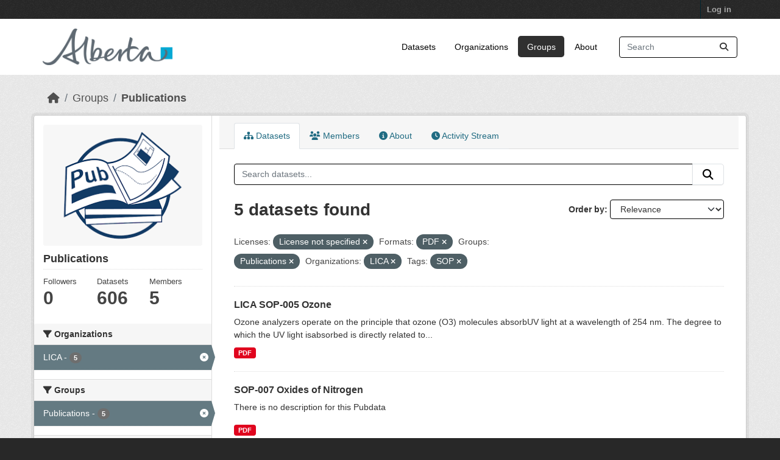

--- FILE ---
content_type: text/html; charset=utf-8
request_url: https://osmdatacatalog.alberta.ca/group/technical-reports?license_id=notspecified&res_format=PDF&groups=technical-reports&organization=lica&tags=SOP
body_size: 5571
content:
<!DOCTYPE html>
<!--[if IE 9]> <html lang="en" class="ie9"> <![endif]-->
<!--[if gt IE 8]><!--> <html lang="en"  > <!--<![endif]-->
  <head>
    <meta charset="utf-8" />
      <meta name="csrf_field_name" content="_csrf_token" />
      <meta name="_csrf_token" content="ImQyMWJkMzg1NWYzYTA3NDI4OWVjMGEzNDE1MDM4N2RmYjQzNTM3NDEi.aXrs5Q.Sh5ROQfCEGjyStnmtR3mvhwBi8s" />

      <meta name="generator" content="ckan 2.11.3" />
      <meta name="viewport" content="width=device-width, initial-scale=1.0">
    <title>Publications - Groups - Oil Sands Monitoring</title>

    
    
  
    <link rel="shortcut icon" href="/base/images/ckan.ico" />
    
    
        
    <!-- Google tag (gtag.js) -->
    <script async src="https://www.googletagmanager.com/gtag/js?id=G-QLKBTQKEJV"></script>
    <script>
     window.dataLayer = window.dataLayer || [];
     function gtag(){dataLayer.push(arguments);}

     
         gtag('set', 'linker');

         gtag('js', new Date());

         gtag('config', 'G-QLKBTQKEJV', {
             anonymize_ip: true,
             linker: {
                 domains: []
             }
         });
     

     
     

    </script>


    

  <link rel="alternate" type="application/atom+xml" title="Oil Sands Monitoring - Datasets in group: Publications" href="/feeds/group/technical-reports.atom" />

  
  
    
  
      
      
      
    
  

    
    

 

  


    
    <link href="/webassets/base/51d427fe_main.css" rel="stylesheet"/>
<link href="/webassets/ckanext-scheming/728ec589_scheming_css.css" rel="stylesheet"/>
<link href="/webassets/ckanext-geoview/f197a782_geo-resource-styles.css" rel="stylesheet"/>
<link href="/webassets/vendor/f3b8236b_select2.css" rel="stylesheet"/>
<link href="/webassets/vendor/53df638c_fontawesome.css" rel="stylesheet"/>
<link href="/webassets/ckanext-goa_theme/22d3a3f4-goa_theme.css" rel="stylesheet"/>
<link href="/webassets/ckanext-activity/8dd77216_activity.css" rel="stylesheet"/><style>
        /* Remove the feature image */
.homepage section.featured.media-overlay {
display: none;
}
/*remove content box*/
.homepage div.module-content.box {
display: all;
}

      </style>
    
    

  </head>

  
  <body data-site-root="https://osmdatacatalog.alberta.ca/" data-locale-root="https://osmdatacatalog.alberta.ca/" >

    
    
        
    

    
    <div class="visually-hidden-focusable"><a href="#content">Skip to main content</a></div>
  

  
    

 
<div class="account-masthead">
  <div class="container">
     
    <nav class="account not-authed" aria-label="Account">
      <ul class="list-unstyled">
        
        <li><a href="/user/login">Log in</a></li>
         
      </ul>
    </nav>
     
  </div>
</div>

<header class="masthead">
  <div class="container">
      
    <nav class="navbar navbar-expand-lg navbar-light">
      <hgroup class="header-image navbar-left">

      
      
      <a class="logo" href="/">
        <img src="/uploads/admin/2022-01-24-232842.649523AB-Sig-2Color-Sky-RGB.jpg" alt="Oil Sands Monitoring"
          title="Oil Sands Monitoring" />
      </a>
      
      

       </hgroup>
      <button class="navbar-toggler" type="button" data-bs-toggle="collapse" data-bs-target="#main-navigation-toggle"
        aria-controls="main-navigation-toggle" aria-expanded="false" aria-label="Toggle navigation">
        <span class="fa fa-bars text-white"></span>
      </button>

      <div class="main-navbar collapse navbar-collapse" id="main-navigation-toggle">
        <ul class="navbar-nav ms-auto mb-2 mb-lg-0">
          
            
              
              

              <li><a href="/dataset/">Datasets</a></li><li><a href="/organization/">Organizations</a></li><li class="active"><a href="/group/">Groups</a></li><li><a href="/about">About</a></li>
            
          </ul>

      
      
          <form class="d-flex site-search" action="/dataset/" method="get">
              <label class="d-none" for="field-sitewide-search">Search Datasets...</label>
              <input id="field-sitewide-search" class="form-control me-2"  type="text" name="q" placeholder="Search" aria-label="Search datasets..."/>
              <button class="btn" type="submit" aria-label="Submit"><i class="fa fa-search"></i></button>
          </form>
      
      </div>
    </nav>
  </div>
</header>

  
    <div class="main">
      <div id="content" class="container">
        
          
            <div class="flash-messages">
              
                
              
            </div>
          

          
            <div class="toolbar" role="navigation" aria-label="Breadcrumb">
              
                
                  <ol class="breadcrumb">
                    
<li class="home"><a href="/" aria-label="Home"><i class="fa fa-home"></i><span> Home</span></a></li>
                    
  <li><a href="/group/">Groups</a></li>
  <li class="active"><a href="/group/technical-reports" title="Publications">Publications</a></li>

                  </ol>
                
              
            </div>
          

          <div class="row wrapper">
            
            
            

            
              <aside class="secondary col-md-3">
                
                
  
  


<section id="group-info" class="module module-narrow">
  <div class="module context-info">
    <div class="module-content">
    
    
    <div class="image">
      <a href="">
        <img src="https://osmdatacatalog.alberta.ca/uploads/group/2021-05-06-161345.038062publications.png" width="190" height="118" alt="technical-reports" />
      </a>
    </div>
    
    
    <h1 class="heading">
      Publications
      
    </h1>
    
    
    
    
    
      
      
      <div class="nums">
        <dl>
          <dt>Followers</dt>
          <dd><span>0</span></dd>
        </dl>
        <dl>
          <dt>Datasets</dt>
          <dd><span>606</span></dd>
        </dl>
        <dl>
          <dt>Members</dt>
          <dd>5</dd>
        </dl>
      </div>
      
      
        
      
    
    
    </div>
  </div>
</section>


  <div class="filters">
    <div>
      
        

    
    
	
	    
		<section class="module module-narrow module-shallow">
		    
			<h2 class="module-heading">
			    <i class="fa fa-filter"></i>
			    Organizations
			</h2>
		    
		    
			
			    
				<nav aria-label="Organizations">
				    <ul class="list-unstyled nav nav-simple nav-facet">
					
					    
					    
					    
					    
					    <li class="nav-item  active">
						<a href="/group/1d88832d-7c28-462f-952c-1dbbfa988f65?license_id=notspecified&amp;res_format=PDF&amp;groups=technical-reports&amp;tags=SOP" title="">
						    <span class="item-label">LICA</span>
						    <span class="hidden separator"> - </span>
						    <span class="item-count badge">5</span>

							<span class="facet-close"> <i class="fa fa-solid fa-circle-xmark"></i></span>
						</a>
					    </li>
					
				    </ul>
				</nav>

				<p class="module-footer">
				    
					
				    
				</p>
			    
			
		    
		</section>
	    
	
    

      
        

    
    
	
	    
		<section class="module module-narrow module-shallow">
		    
			<h2 class="module-heading">
			    <i class="fa fa-filter"></i>
			    Groups
			</h2>
		    
		    
			
			    
				<nav aria-label="Groups">
				    <ul class="list-unstyled nav nav-simple nav-facet">
					
					    
					    
					    
					    
					    <li class="nav-item  active">
						<a href="/group/1d88832d-7c28-462f-952c-1dbbfa988f65?license_id=notspecified&amp;res_format=PDF&amp;organization=lica&amp;tags=SOP" title="">
						    <span class="item-label">Publications</span>
						    <span class="hidden separator"> - </span>
						    <span class="item-count badge">5</span>

							<span class="facet-close"> <i class="fa fa-solid fa-circle-xmark"></i></span>
						</a>
					    </li>
					
				    </ul>
				</nav>

				<p class="module-footer">
				    
					
				    
				</p>
			    
			
		    
		</section>
	    
	
    

      
        

    
    
	
	    
		<section class="module module-narrow module-shallow">
		    
			<h2 class="module-heading">
			    <i class="fa fa-filter"></i>
			    Tags
			</h2>
		    
		    
			
			    
				<nav aria-label="Tags">
				    <ul class="list-unstyled nav nav-simple nav-facet">
					
					    
					    
					    
					    
					    <li class="nav-item  active">
						<a href="/group/1d88832d-7c28-462f-952c-1dbbfa988f65?license_id=notspecified&amp;res_format=PDF&amp;groups=technical-reports&amp;organization=lica" title="">
						    <span class="item-label">SOP</span>
						    <span class="hidden separator"> - </span>
						    <span class="item-count badge">5</span>

							<span class="facet-close"> <i class="fa fa-solid fa-circle-xmark"></i></span>
						</a>
					    </li>
					
				    </ul>
				</nav>

				<p class="module-footer">
				    
					
				    
				</p>
			    
			
		    
		</section>
	    
	
    

      
        

    
    
	
	    
		<section class="module module-narrow module-shallow">
		    
			<h2 class="module-heading">
			    <i class="fa fa-filter"></i>
			    Formats
			</h2>
		    
		    
			
			    
				<nav aria-label="Formats">
				    <ul class="list-unstyled nav nav-simple nav-facet">
					
					    
					    
					    
					    
					    <li class="nav-item  active">
						<a href="/group/1d88832d-7c28-462f-952c-1dbbfa988f65?license_id=notspecified&amp;groups=technical-reports&amp;organization=lica&amp;tags=SOP" title="">
						    <span class="item-label">PDF</span>
						    <span class="hidden separator"> - </span>
						    <span class="item-count badge">5</span>

							<span class="facet-close"> <i class="fa fa-solid fa-circle-xmark"></i></span>
						</a>
					    </li>
					
				    </ul>
				</nav>

				<p class="module-footer">
				    
					
				    
				</p>
			    
			
		    
		</section>
	    
	
    

      
        

    
    
	
	    
		<section class="module module-narrow module-shallow">
		    
			<h2 class="module-heading">
			    <i class="fa fa-filter"></i>
			    Licenses
			</h2>
		    
		    
			
			    
				<nav aria-label="Licenses">
				    <ul class="list-unstyled nav nav-simple nav-facet">
					
					    
					    
					    
					    
					    <li class="nav-item  active">
						<a href="/group/1d88832d-7c28-462f-952c-1dbbfa988f65?res_format=PDF&amp;groups=technical-reports&amp;organization=lica&amp;tags=SOP" title="">
						    <span class="item-label">License not specified</span>
						    <span class="hidden separator"> - </span>
						    <span class="item-count badge">5</span>

							<span class="facet-close"> <i class="fa fa-solid fa-circle-xmark"></i></span>
						</a>
					    </li>
					
				    </ul>
				</nav>

				<p class="module-footer">
				    
					
				    
				</p>
			    
			
		    
		</section>
	    
	
    

      
    </div>
    <a class="close no-text hide-filters"><i class="fa fa-times-circle"></i><span class="text">close</span></a>
  </div>

              </aside>
            

            
              <div class="primary col-md-9 col-xs-12" role="main">
                
                
                  <article class="module">
                    
                      <header class="module-content page-header">
                        
                        <ul class="nav nav-tabs">
                          
  
  <li class="active"><a href="/group/technical-reports"><i class="fa fa-sitemap"></i> Datasets</a></li>
  <li><a href="/group/members/technical-reports"><i class="fa fa-users"></i> Members</a></li>
  <li><a href="/group/about/technical-reports"><i class="fa fa-info-circle"></i> About</a></li>

  <li><a href="/group/activity/technical-reports?offset=0"><i class="fa fa-clock"></i> Activity Stream</a></li>

                        </ul>
                      </header>
                    
                    <div class="module-content">
                      
                      
  
    
    
    







<form id="group-datasets-search-form" class="search-form" method="get" data-module="select-switch">

  
    <div class="input-group search-input-group">
      <input aria-label="Search datasets..." id="field-giant-search" type="text" class="form-control input-lg" name="q" value="" autocomplete="off" placeholder="Search datasets...">
      
      <button class="btn btn-default btn-lg" type="submit" value="search" aria-label="Submit">
        <i class="fa fa-search"></i>
      </button>
      
    </div>
  

  
    <span>






<input type="hidden" name="license_id" value="notspecified" />





<input type="hidden" name="res_format" value="PDF" />





<input type="hidden" name="groups" value="technical-reports" />





<input type="hidden" name="organization" value="lica" />





<input type="hidden" name="tags" value="SOP" />



</span>
  

  
    
      <div class="form-group control-order-by">
        <label for="field-order-by">Order by</label>
        <select id="field-order-by" name="sort" class="form-control form-select">
          
            
              <option value="score desc, metadata_modified desc">Relevance</option>
            
          
            
              <option value="title_string asc">Name Ascending</option>
            
          
            
              <option value="title_string desc">Name Descending</option>
            
          
            
              <option value="metadata_modified desc">Last Modified</option>
            
          
        </select>
        
        <button class="btn btn-default js-hide" type="submit">Go</button>
        
      </div>
    
  

  
    <h1>
    
      

  
  
  
  

5 datasets found
    
    </h1>
  

  
    
      <p class="filter-list">
        
          
          <span class="facet">Licenses:</span>
          
            <span class="filtered pill">License not specified
              <a href="/group/technical-reports?res_format=PDF&amp;groups=technical-reports&amp;organization=lica&amp;tags=SOP" class="remove" title="Remove"><i class="fa fa-times"></i></a>
            </span>
          
        
          
          <span class="facet">Formats:</span>
          
            <span class="filtered pill">PDF
              <a href="/group/technical-reports?license_id=notspecified&amp;groups=technical-reports&amp;organization=lica&amp;tags=SOP" class="remove" title="Remove"><i class="fa fa-times"></i></a>
            </span>
          
        
          
          <span class="facet">Groups:</span>
          
            <span class="filtered pill">Publications
              <a href="/group/technical-reports?license_id=notspecified&amp;res_format=PDF&amp;organization=lica&amp;tags=SOP" class="remove" title="Remove"><i class="fa fa-times"></i></a>
            </span>
          
        
          
          <span class="facet">Organizations:</span>
          
            <span class="filtered pill">LICA
              <a href="/group/technical-reports?license_id=notspecified&amp;res_format=PDF&amp;groups=technical-reports&amp;tags=SOP" class="remove" title="Remove"><i class="fa fa-times"></i></a>
            </span>
          
        
          
          <span class="facet">Tags:</span>
          
            <span class="filtered pill">SOP
              <a href="/group/technical-reports?license_id=notspecified&amp;res_format=PDF&amp;groups=technical-reports&amp;organization=lica" class="remove" title="Remove"><i class="fa fa-times"></i></a>
            </span>
          
        
      </p>
      <a class="show-filters btn btn-default">Filter Results</a>
    
  

</form>




  
  
    
      

  
    <ul class="dataset-list list-unstyled">
    	
	      
	        




  <li class="dataset-item">
    
      <div class="dataset-content">
        
          <h2 class="dataset-heading">
            
              
            
            
    <a href="/pubdata/sop-005-ozone" title="LICA SOP-005 Ozone">
      LICA SOP-005 Ozone
    </a>
            
            
              
            
          </h2>
        
        
          
            <div>Ozone analyzers operate on the principle that ozone (O3) molecules absorbUV light at a wavelength of 254 nm. The degree to which the UV light isabsorbed is directly related to...</div>
          
        
      </div>
      
        
          
            <ul class="dataset-resources list-unstyled">
              
                
                <li>
                  <a href="/pubdata/sop-005-ozone" class="badge badge-default" data-format="pdf">PDF</a>
                </li>
                
              
            </ul>
          
        
      
    
  </li>

	      
	        




  <li class="dataset-item">
    
      <div class="dataset-content">
        
          <h2 class="dataset-heading">
            
              
            
            
    <a href="/pubdata/sop-007-oxides-of-nitrogen" title="SOP-007 Oxides of Nitrogen">
      SOP-007 Oxides of Nitrogen
    </a>
            
            
              
            
          </h2>
        
        
          
            <p class="empty">There is no description for this Pubdata</p>
          
        
      </div>
      
        
          
            <ul class="dataset-resources list-unstyled">
              
                
                <li>
                  <a href="/pubdata/sop-007-oxides-of-nitrogen" class="badge badge-default" data-format="pdf">PDF</a>
                </li>
                
              
            </ul>
          
        
      
    
  </li>

	      
	        




  <li class="dataset-item">
    
      <div class="dataset-content">
        
          <h2 class="dataset-heading">
            
              
            
            
    <a href="/pubdata/sop-001-hydorgen-sulphi" title="SOP-001 Hydrogen Sulphide">
      SOP-001 Hydrogen Sulphide
    </a>
            
            
              
            
          </h2>
        
        
          
            <p class="empty">There is no description for this Pubdata</p>
          
        
      </div>
      
        
          
            <ul class="dataset-resources list-unstyled">
              
                
                <li>
                  <a href="/pubdata/sop-001-hydorgen-sulphi" class="badge badge-default" data-format="pdf">PDF</a>
                </li>
                
              
            </ul>
          
        
      
    
  </li>

	      
	        




  <li class="dataset-item">
    
      <div class="dataset-content">
        
          <h2 class="dataset-heading">
            
              
            
            
    <a href="/pubdata/sop-002-total-hydrocarbon" title="SOP-002 Total Hydrocarbon">
      SOP-002 Total Hydrocarbon
    </a>
            
            
              
            
          </h2>
        
        
          
            <p class="empty">There is no description for this Pubdata</p>
          
        
      </div>
      
        
          
            <ul class="dataset-resources list-unstyled">
              
                
                <li>
                  <a href="/pubdata/sop-002-total-hydrocarbon" class="badge badge-default" data-format="pdf">PDF</a>
                </li>
                
              
            </ul>
          
        
      
    
  </li>

	      
	        




  <li class="dataset-item">
    
      <div class="dataset-content">
        
          <h2 class="dataset-heading">
            
              
            
            
    <a href="/pubdata/sop-003-sulphur-dioxide" title="SOP-003 Sulphur Dioxide">
      SOP-003 Sulphur Dioxide
    </a>
            
            
              
            
          </h2>
        
        
          
            <p class="empty">There is no description for this Pubdata</p>
          
        
      </div>
      
        
          
            <ul class="dataset-resources list-unstyled">
              
                
                <li>
                  <a href="/pubdata/sop-003-sulphur-dioxide" class="badge badge-default" data-format="pdf">PDF</a>
                </li>
                
              
            </ul>
          
        
      
    
  </li>

	      
	    
    </ul>
  

    
  
  
    
  

                    </div>
                  </article>
                
              </div>
            
          </div>
        
      </div>
    </div>
  
    <footer class="site-footer">
  <div class="container">
    
    <div class="row">
      <div class="col-md-8 footer-links">
        
          <ul class="list-unstyled">
            
              <li><a href="/about">About Oil Sands Monitoring</a></li>
            
          </ul>
          <ul class="list-unstyled">
            
              
              <li><a href="https://docs.ckan.org/en/2.11/api/">CKAN API</a></li>
              <li><a href="https://www.ckan.org/">CKAN Association</a></li>
              <li><a href="https://www.opendefinition.org/od/"><img src="/base/images/od_80x15_blue.png" alt="Open Data"></a></li>
            
          </ul>
        
      </div>
      <div class="col-md-4 attribution">
        
          <p><strong>Powered by</strong> <a class="hide-text ckan-footer-logo" href="http://ckan.org">CKAN</a></p>
        
        
          
<form class="lang-select" action="/util/redirect" data-module="select-switch" method="POST">
  
<input type="hidden" name="_csrf_token" value="ImQyMWJkMzg1NWYzYTA3NDI4OWVjMGEzNDE1MDM4N2RmYjQzNTM3NDEi.aXrs5Q.Sh5ROQfCEGjyStnmtR3mvhwBi8s"/> 
  <div class="form-group">
    <label for="field-lang-select">Language</label>
    <select id="field-lang-select" name="url" data-module="autocomplete" data-module-dropdown-class="lang-dropdown" data-module-container-class="lang-container">
      
        <option value="/en/group/technical-reports?license_id=notspecified&amp;res_format=PDF&amp;groups=technical-reports&amp;organization=lica&amp;tags=SOP" selected="selected">
          English
        </option>
      
        <option value="/am/group/technical-reports?license_id=notspecified&amp;res_format=PDF&amp;groups=technical-reports&amp;organization=lica&amp;tags=SOP" >
          አማርኛ
        </option>
      
        <option value="/ar/group/technical-reports?license_id=notspecified&amp;res_format=PDF&amp;groups=technical-reports&amp;organization=lica&amp;tags=SOP" >
          العربية
        </option>
      
        <option value="/bg/group/technical-reports?license_id=notspecified&amp;res_format=PDF&amp;groups=technical-reports&amp;organization=lica&amp;tags=SOP" >
          български
        </option>
      
        <option value="/bs/group/technical-reports?license_id=notspecified&amp;res_format=PDF&amp;groups=technical-reports&amp;organization=lica&amp;tags=SOP" >
          bosanski
        </option>
      
        <option value="/ca/group/technical-reports?license_id=notspecified&amp;res_format=PDF&amp;groups=technical-reports&amp;organization=lica&amp;tags=SOP" >
          català
        </option>
      
        <option value="/cs_CZ/group/technical-reports?license_id=notspecified&amp;res_format=PDF&amp;groups=technical-reports&amp;organization=lica&amp;tags=SOP" >
          čeština (Česko)
        </option>
      
        <option value="/da_DK/group/technical-reports?license_id=notspecified&amp;res_format=PDF&amp;groups=technical-reports&amp;organization=lica&amp;tags=SOP" >
          dansk (Danmark)
        </option>
      
        <option value="/de/group/technical-reports?license_id=notspecified&amp;res_format=PDF&amp;groups=technical-reports&amp;organization=lica&amp;tags=SOP" >
          Deutsch
        </option>
      
        <option value="/el/group/technical-reports?license_id=notspecified&amp;res_format=PDF&amp;groups=technical-reports&amp;organization=lica&amp;tags=SOP" >
          Ελληνικά
        </option>
      
        <option value="/en_AU/group/technical-reports?license_id=notspecified&amp;res_format=PDF&amp;groups=technical-reports&amp;organization=lica&amp;tags=SOP" >
          English (Australia)
        </option>
      
        <option value="/en_GB/group/technical-reports?license_id=notspecified&amp;res_format=PDF&amp;groups=technical-reports&amp;organization=lica&amp;tags=SOP" >
          English (United Kingdom)
        </option>
      
        <option value="/es/group/technical-reports?license_id=notspecified&amp;res_format=PDF&amp;groups=technical-reports&amp;organization=lica&amp;tags=SOP" >
          español
        </option>
      
        <option value="/es_AR/group/technical-reports?license_id=notspecified&amp;res_format=PDF&amp;groups=technical-reports&amp;organization=lica&amp;tags=SOP" >
          español (Argentina)
        </option>
      
        <option value="/eu/group/technical-reports?license_id=notspecified&amp;res_format=PDF&amp;groups=technical-reports&amp;organization=lica&amp;tags=SOP" >
          euskara
        </option>
      
        <option value="/fa_IR/group/technical-reports?license_id=notspecified&amp;res_format=PDF&amp;groups=technical-reports&amp;organization=lica&amp;tags=SOP" >
          فارسی (ایران)
        </option>
      
        <option value="/fi/group/technical-reports?license_id=notspecified&amp;res_format=PDF&amp;groups=technical-reports&amp;organization=lica&amp;tags=SOP" >
          suomi
        </option>
      
        <option value="/fr/group/technical-reports?license_id=notspecified&amp;res_format=PDF&amp;groups=technical-reports&amp;organization=lica&amp;tags=SOP" >
          français
        </option>
      
        <option value="/gl/group/technical-reports?license_id=notspecified&amp;res_format=PDF&amp;groups=technical-reports&amp;organization=lica&amp;tags=SOP" >
          galego
        </option>
      
        <option value="/gl_ES/group/technical-reports?license_id=notspecified&amp;res_format=PDF&amp;groups=technical-reports&amp;organization=lica&amp;tags=SOP" >
          galego (España)
        </option>
      
        <option value="/he/group/technical-reports?license_id=notspecified&amp;res_format=PDF&amp;groups=technical-reports&amp;organization=lica&amp;tags=SOP" >
          עברית
        </option>
      
        <option value="/hr/group/technical-reports?license_id=notspecified&amp;res_format=PDF&amp;groups=technical-reports&amp;organization=lica&amp;tags=SOP" >
          hrvatski
        </option>
      
        <option value="/hu/group/technical-reports?license_id=notspecified&amp;res_format=PDF&amp;groups=technical-reports&amp;organization=lica&amp;tags=SOP" >
          magyar
        </option>
      
        <option value="/id/group/technical-reports?license_id=notspecified&amp;res_format=PDF&amp;groups=technical-reports&amp;organization=lica&amp;tags=SOP" >
          Indonesia
        </option>
      
        <option value="/is/group/technical-reports?license_id=notspecified&amp;res_format=PDF&amp;groups=technical-reports&amp;organization=lica&amp;tags=SOP" >
          íslenska
        </option>
      
        <option value="/it/group/technical-reports?license_id=notspecified&amp;res_format=PDF&amp;groups=technical-reports&amp;organization=lica&amp;tags=SOP" >
          italiano
        </option>
      
        <option value="/ja/group/technical-reports?license_id=notspecified&amp;res_format=PDF&amp;groups=technical-reports&amp;organization=lica&amp;tags=SOP" >
          日本語
        </option>
      
        <option value="/km/group/technical-reports?license_id=notspecified&amp;res_format=PDF&amp;groups=technical-reports&amp;organization=lica&amp;tags=SOP" >
          ខ្មែរ
        </option>
      
        <option value="/ko_KR/group/technical-reports?license_id=notspecified&amp;res_format=PDF&amp;groups=technical-reports&amp;organization=lica&amp;tags=SOP" >
          한국어 (대한민국)
        </option>
      
        <option value="/lt/group/technical-reports?license_id=notspecified&amp;res_format=PDF&amp;groups=technical-reports&amp;organization=lica&amp;tags=SOP" >
          lietuvių
        </option>
      
        <option value="/lv/group/technical-reports?license_id=notspecified&amp;res_format=PDF&amp;groups=technical-reports&amp;organization=lica&amp;tags=SOP" >
          latviešu
        </option>
      
        <option value="/mk/group/technical-reports?license_id=notspecified&amp;res_format=PDF&amp;groups=technical-reports&amp;organization=lica&amp;tags=SOP" >
          македонски
        </option>
      
        <option value="/mn_MN/group/technical-reports?license_id=notspecified&amp;res_format=PDF&amp;groups=technical-reports&amp;organization=lica&amp;tags=SOP" >
          монгол (Монгол)
        </option>
      
        <option value="/my_MM/group/technical-reports?license_id=notspecified&amp;res_format=PDF&amp;groups=technical-reports&amp;organization=lica&amp;tags=SOP" >
          မြန်မာ (မြန်မာ)
        </option>
      
        <option value="/nb_NO/group/technical-reports?license_id=notspecified&amp;res_format=PDF&amp;groups=technical-reports&amp;organization=lica&amp;tags=SOP" >
          norsk bokmål (Norge)
        </option>
      
        <option value="/ne/group/technical-reports?license_id=notspecified&amp;res_format=PDF&amp;groups=technical-reports&amp;organization=lica&amp;tags=SOP" >
          नेपाली
        </option>
      
        <option value="/nl/group/technical-reports?license_id=notspecified&amp;res_format=PDF&amp;groups=technical-reports&amp;organization=lica&amp;tags=SOP" >
          Nederlands
        </option>
      
        <option value="/no/group/technical-reports?license_id=notspecified&amp;res_format=PDF&amp;groups=technical-reports&amp;organization=lica&amp;tags=SOP" >
          norsk
        </option>
      
        <option value="/pl/group/technical-reports?license_id=notspecified&amp;res_format=PDF&amp;groups=technical-reports&amp;organization=lica&amp;tags=SOP" >
          polski
        </option>
      
        <option value="/pt_BR/group/technical-reports?license_id=notspecified&amp;res_format=PDF&amp;groups=technical-reports&amp;organization=lica&amp;tags=SOP" >
          português (Brasil)
        </option>
      
        <option value="/pt_PT/group/technical-reports?license_id=notspecified&amp;res_format=PDF&amp;groups=technical-reports&amp;organization=lica&amp;tags=SOP" >
          português (Portugal)
        </option>
      
        <option value="/ro/group/technical-reports?license_id=notspecified&amp;res_format=PDF&amp;groups=technical-reports&amp;organization=lica&amp;tags=SOP" >
          română
        </option>
      
        <option value="/ru/group/technical-reports?license_id=notspecified&amp;res_format=PDF&amp;groups=technical-reports&amp;organization=lica&amp;tags=SOP" >
          русский
        </option>
      
        <option value="/sk/group/technical-reports?license_id=notspecified&amp;res_format=PDF&amp;groups=technical-reports&amp;organization=lica&amp;tags=SOP" >
          slovenčina
        </option>
      
        <option value="/sl/group/technical-reports?license_id=notspecified&amp;res_format=PDF&amp;groups=technical-reports&amp;organization=lica&amp;tags=SOP" >
          slovenščina
        </option>
      
        <option value="/sq/group/technical-reports?license_id=notspecified&amp;res_format=PDF&amp;groups=technical-reports&amp;organization=lica&amp;tags=SOP" >
          shqip
        </option>
      
        <option value="/sr/group/technical-reports?license_id=notspecified&amp;res_format=PDF&amp;groups=technical-reports&amp;organization=lica&amp;tags=SOP" >
          српски
        </option>
      
        <option value="/sr_Latn/group/technical-reports?license_id=notspecified&amp;res_format=PDF&amp;groups=technical-reports&amp;organization=lica&amp;tags=SOP" >
          srpski (latinica)
        </option>
      
        <option value="/sv/group/technical-reports?license_id=notspecified&amp;res_format=PDF&amp;groups=technical-reports&amp;organization=lica&amp;tags=SOP" >
          svenska
        </option>
      
        <option value="/th/group/technical-reports?license_id=notspecified&amp;res_format=PDF&amp;groups=technical-reports&amp;organization=lica&amp;tags=SOP" >
          ไทย
        </option>
      
        <option value="/tl/group/technical-reports?license_id=notspecified&amp;res_format=PDF&amp;groups=technical-reports&amp;organization=lica&amp;tags=SOP" >
          Filipino (Pilipinas)
        </option>
      
        <option value="/tr/group/technical-reports?license_id=notspecified&amp;res_format=PDF&amp;groups=technical-reports&amp;organization=lica&amp;tags=SOP" >
          Türkçe
        </option>
      
        <option value="/uk/group/technical-reports?license_id=notspecified&amp;res_format=PDF&amp;groups=technical-reports&amp;organization=lica&amp;tags=SOP" >
          українська
        </option>
      
        <option value="/uk_UA/group/technical-reports?license_id=notspecified&amp;res_format=PDF&amp;groups=technical-reports&amp;organization=lica&amp;tags=SOP" >
          українська (Україна)
        </option>
      
        <option value="/vi/group/technical-reports?license_id=notspecified&amp;res_format=PDF&amp;groups=technical-reports&amp;organization=lica&amp;tags=SOP" >
          Tiếng Việt
        </option>
      
        <option value="/zh_Hans_CN/group/technical-reports?license_id=notspecified&amp;res_format=PDF&amp;groups=technical-reports&amp;organization=lica&amp;tags=SOP" >
          中文 (简体, 中国)
        </option>
      
        <option value="/zh_Hant_TW/group/technical-reports?license_id=notspecified&amp;res_format=PDF&amp;groups=technical-reports&amp;organization=lica&amp;tags=SOP" >
          中文 (繁體, 台灣)
        </option>
      
    </select>
  </div>
  <button class="btn btn-default d-none " type="submit">Go</button>
</form>


        
      </div>
    </div>
    
  </div>
</footer>
  

  
  
  
  
    
    
    
        
        
        <div class="js-hide" data-module="google-analytics"
             data-module-googleanalytics_resource_prefix="/downloads/">
        </div>
    


  

    
    
    <script src="/webassets/vendor/240e5086_jquery.js" type="text/javascript"></script>
<script src="/webassets/vendor/773d6354_vendor.js" type="text/javascript"></script>
<script src="/webassets/vendor/6d1ad7e6_bootstrap.js" type="text/javascript"></script>
<script src="/webassets/vendor/529a0eb7_htmx.js" type="text/javascript"></script>
<script src="/webassets/base/a65ea3a0_main.js" type="text/javascript"></script>
<script src="/webassets/base/b1def42f_ckan.js" type="text/javascript"></script>
<script src="/webassets/ckanext-googleanalytics/event_tracking.js?71ae8997" type="text/javascript"></script>
<script src="/webassets/activity/0fdb5ee0_activity.js" type="text/javascript"></script>
  </body>
</html>